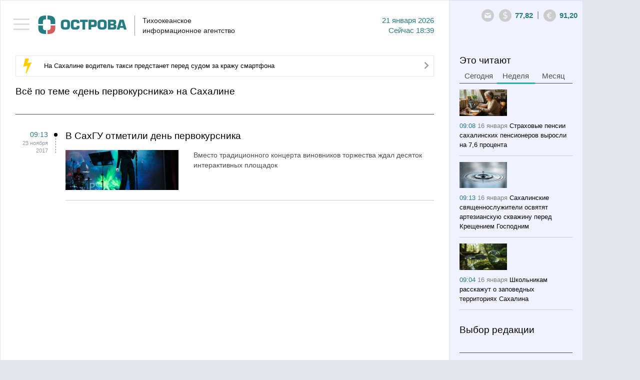

--- FILE ---
content_type: text/html; charset=utf-8
request_url: https://tia-ostrova.ru/news/tag/1390/
body_size: 9478
content:

<!DOCTYPE html>

<html lang="en">



<head>



	<meta charset="utf-8" />



	<title itemprop="name">Материалы на тему: день первокурсника - Сахалин</title>

	<meta itemprop="description" content="" name="description" />

	<meta content="" name="keywords" />

	
	<link rel="shortcut icon" href="/img/favicon/favicon.ico" type="image/x-icon" />

	<link rel="icon" href="/img/favicon/favicon.ico" type="image/x-icon">

	<link rel="apple-touch-icon" sizes="57x57" href="/img/favicon/apple-icon-57x57.png">

	<link rel="apple-touch-icon" sizes="60x60" href="/img/favicon/apple-icon-60x60.png">

	<link rel="apple-touch-icon" sizes="72x72" href="/img/favicon/apple-icon-72x72.png">

	<link rel="apple-touch-icon" sizes="76x76" href="/img/favicon/apple-icon-76x76.png">

	<link rel="apple-touch-icon" sizes="114x114" href="/img/favicon/apple-icon-114x114.png">

	<link rel="apple-touch-icon" sizes="120x120" href="/img/favicon/apple-icon-120x120.png">

	<link rel="apple-touch-icon" sizes="144x144" href="/img/favicon/apple-icon-144x144.png">

	<link rel="apple-touch-icon" sizes="152x152" href="/img/favicon/apple-icon-152x152.png">

	<link rel="apple-touch-icon" sizes="180x180" href="/img/favicon/apple-icon-180x180.png">

	<link rel="icon" type="image/png" sizes="192x192"  href="/img/favicon/android-icon-192x192.png">

	<link rel="icon" type="image/png" sizes="32x32" href="/img/favicon/favicon-32x32.png">

	<link rel="icon" type="image/png" sizes="96x96" href="/img/favicon/favicon-96x96.png">

	<link rel="icon" type="image/png" sizes="16x16" href="/img/favicon/favicon-16x16.png">

	<link rel="manifest" href="/img/favicon/manifest.json">
	<link rel="alternate" type="application/rss+xml" title="Новости Сахалина и Курил в RSS" href="/rss.php" />
	<meta name="msapplication-TileColor" content="#ffffff">
	<meta name="msapplication-TileImage" content="/img/favicon/ms-icon-144x144.png">
	<meta name="theme-color" content="#ffffff">
	<meta http-equiv="X-UA-Compatible" content="IE=edge" />
	<meta name="viewport" content="width=device-width, initial-scale=1, maximum-scale=1" />
	<link rel="stylesheet" href="/libs/bootstrap/css/bootstrap.min.css" />
	<link rel="stylesheet" href="/libs/font-awesome/css/font-awesome.min.css" />
	<link type="text/css" rel="stylesheet" href="/libs/light-slider/css/lightslider.css" />
	<link rel="stylesheet"  href="/libs/light-gallery/css/lightgallery.css"/>

	<link rel="stylesheet" href="/libs/pagination/simplePagination.css">

	<link rel="stylesheet" href="/css/main.css" />

	<link rel="stylesheet" href="/css/media.css" />

	<script src='https://www.google.com/recaptcha/api.js'></script>
<script charset="UTF-8" src="//web.webpushs.com/js/push/8616e3a921be25c4a011f85b956ebfce_1.js" async></script>
<!-- script data-ad-client="ca-pub-0836765022082730" async src="https://pagead2.googlesyndication.com/pagead/js/adsbygoogle.js"></script -->
</head>

<body>


<nav id="menu" class="slideout-menu">

	<header>

		<ul class="menu">

			<li data-id="0" ><a href="/">Главная</a></li>

			
				<li data-id="4" ><a href="/news/politika/">Политика</a></li>

			
				<li data-id="5" ><a href="/news/zakon/">Закон</a></li>

			
				<li data-id="6" ><a href="/news/ekonomika/">Экономика</a></li>

			
				<li data-id="7" ><a href="/news/proisshestviya/">Происшествия</a></li>

			
				<li data-id="8" ><a href="/news/obschestvo/">Общество</a></li>

			
				<li data-id="14" ><a href="/news/kul-tura/">Культура</a></li>

			
				<li data-id="15" ><a href="/news/sport/">Спорт</a></li>

			
				<li data-id="16" ><a href="/news/interv-yu/">Интервью</a></li>

			
				<li data-id="20" ><a href="/news/articles/">Статьи</a></li>

			
			<li class="delimiter"></li>

			
				<li class="other "><a href="/vybor-redakcii/">Выбор редакции</a></li>

			
				<li class="other "><a href="/photoreportagi/">Фоторепортажи</a></li>

			
				<li class="other "><a href="/myislandsmyfuture/">Мои острова - моё будущее</a></li>

			
				<li class="other "><a href="/analitika/">Аналитика</a></li>

			
									<li class="other "><a href="/interview/">Опросы</a></li>


			<li class="delimiter"></li>

			
			<li class="other "><a href="/arhive/">Архив</a></li>

		</ul>

		
		<form id="searchForm" method="post" action="/poisk/">

			<div class="form-group">

				<input type="text" name="search" class="form-control search" placeholder="Поиск">

				<button type="submit" class="btn btn-search"><i class="icon-14"></i></button>

			</div>

		</form>

	</header>

</nav>



<main id="panel" class="panel slideout-panel ">

    <header class="panel-header">

		<button class="btn-hamburger js-slideout-toggle"><span></span></button>

		<div class="container">

			<div class="row">
				<div class="left">
<!-- center>
<a href="http://ski-gv.ru/"><img src="/images/banner/gv.jpg"></a><br><br>
<a href="http://tourism.sakhalin.gov.ru/"><img src="/images/banner/kurily2018-2.gif"></center></a><br -->



					<a class="logo" href="/"><img src="/img/logo.png" alt="Тихоокеанское 
информационное агентство"/></a>

					<div class="name">Тихоокеанское <br/>информационное агентство</div>

					<div class="date">21  Января 2026<br/><span class='today'>Сейчас</span> 18:39</div>

					<div class="clearfix"></div>

				</div>

				<div class="right">

					<div>

						<div class="icons-shares">

							<ul class="row soc">

								<li><a target="_blank" rel="nofollow" href="#"><i class="icon-6"></i></a></li>

								<li><a target="_blank" rel="nofollow" href="#"><i class="icon-7"></i></a></li>

								<li><a target="_blank" rel="nofollow" href="#"><i class="icon-8"></i></a></li>

								<li><a target="_blank" rel="nofollow" href="#"><i class="icon-9"></i></a></li>

								<li><a target="_blank" rel="nofollow" href="#"><i class="icon-10"></i></a></li>

								<li><a target="_blank" rel="nofollow" href="#"><i class="icon-11"></i></a></li>

								<li><a target="_blank" rel="nofollow" href="#"><i class="icon-12"></i></a></li>

								<li><a target="_blank" rel="nofollow" href="#"><i class="icon-13"></i></a></li>

							</ul>

						</div>

						<a style=" display: none; " class="ico ico-shares" href="#"><i class="icon-1"></i></a><a class="ico" rel="nofollow" href="mailto:redactor@tia-ostrova.ru"><i class="icon-2"></i></a>

						<!-- div class="dropdown">

							<a class="dropdown-toggle" data-toggle="dropdown" href="#">RU <span class="caret"></span></a>

							<ul class="dropdown-menu" role="menu" aria-labelledby="dLabel">

								<li class="active"><a tabindex="-1" href="/news/tag/1390/">RU</a></li>

								<li ><a tabindex="-1" href="/news/tag/1390/?lang=_eng">EN</a></li>

								<li ><a tabindex="-1" href="/news/tag/1390/?lang=_kor">KR</a></li>

							</ul>

						</div -->

					<!-- /div>

					<div --><span class="ico"><i class="icon-3"></i></span><span class="text" id="val-usd">77,82</span><span class="del">|</span><span class="ico"><i class="icon-4"></i></span><span class="text" id="val-eur">91,20</span><!-- span class="del">|</span><span class="ico"><i class="icon-5"></i></span><span class="text" id="val-oil">66,91</span --></div>

				</div>

			</div>

		</div>

    </header>
<article>
	<meta itemprop="identifier" content="1390">





<section class="box">


	<div class="container">


		<div class="row">


			<div class="left">


				<!--chached 21.01.2026 17:53:10--><div class="box-molniy"><i class="icon-15"></i><span><a href="/news/proisshestviya/198462/">На Сахалине водитель такси предстанет перед судом за кражу смартфона</a></span><a href="/news/proisshestviya/198462/"><i class="icon-20"></i></a></div>

                

				
				<h3 >Всё по теме &laquo;день первокурсника&raquo; на Сахалине					
				</h3>
				<hr class="sm">

				<form id="formFilter">

					<input type="hidden" name="page" id="page" value="0">

					<input type="hidden" name="lang" value="_rus">

					<input type="hidden" name="id_tags" value="1390">

					

					<input type="hidden" name="cur_lang_url" value="">

					<input type="hidden" name="url" id="url" value="/core/load_news.php">

					<input type="hidden" name="limit" value="10">

					<input type="hidden" name="status_r" value="">

					

					
						<input type="hidden" name="id_category" value="">

					
				</form>

				<div>

					<ul class="news-main" id="load-data"></ul>

				</div>

				<div id="load-img" class="text-center"><img src="/img/loading.gif" width="60" alt=""/></div>

				<div id="download" class="download"><a href="javascript: load_Data();"><i class="fa fa-spinner"></i> Загрузить еще</a></div>

				<div class="clearfix"></div>

			</div>

			<!--chached 21.01.2026 17:53:10--><div class="right"><div id="block-fixed"><div class="row"><div class="col-6"><h3 class="m_b_6">Это читают</h3><ul class="nav nav-tabs"><li><a href="#tab-today" data-toggle="tab">Сегодня</a></li><li class="active"><a href="#tab-week" data-toggle="tab">Неделя</a></li><li><a href="#tab-month" data-toggle="tab">Месяц</a></li></ul><div class="tab-content"><div class="tab-pane fade" id="tab-today"><ul class="news-sm"><li><img src="/images/news/s6e4c07e75c03.jpg" alt="Собственники квартир в Южно-Сахалинске вводят доплату за уборку парковок" title="Собственники квартир в Южно-Сахалинске вводят доплату за уборку парковок"/><br/><span class="date">10:36 <span>Сегодня</span></span> <a href="/news/obschestvo/198448/">Собственники квартир в Южно-Сахалинске вводят доплату за уборку парковок</a></li><li><img src="/images/news/sb20af836c0b2.jpg" alt="На Сахалине менеджер навигационного сервиса присвоил 300 тысяч" title="На Сахалине менеджер навигационного сервиса присвоил 300 тысяч"/><br/><span class="date">09:16 <span>Сегодня</span></span> <a href="/news/proisshestviya/198446/">На Сахалине менеджер навигационного сервиса присвоил 300 тысяч</a></li><li><img src="/images/news/sd4aea3db4366.jpg" alt="На Сахалине стационарные камеры зафиксировали почти полторы тысячи нарушений ПДД за сутки" title="На Сахалине стационарные камеры зафиксировали почти полторы тысячи нарушений ПДД за сутки"/><br/><span class="date">09:01 <span>Сегодня</span></span> <a href="/news/proisshestviya/198445/">На Сахалине стационарные камеры зафиксировали почти полторы тысячи нарушений ПДД за сутки</a></li><li><img src="/images/news/s8bcd2a8be1d3.jpg" alt="Сахалинский краевед расскажет об исследовании родословной" title="Сахалинский краевед расскажет об исследовании родословной"/><br/><span class="date">10:41 <span>Сегодня</span></span> <a href="/news/obschestvo/198449/">Сахалинский краевед расскажет об исследовании родословной</a></li></ul></div><div class="tab-pane fade in active" id="tab-week"><ul class="news-sm"><li><img src="/images/news/s7a6506243805.png" alt="Страховые пенсии сахалинских пенсионеров выросли на 7,6 процента" title="Страховые пенсии сахалинских пенсионеров выросли на 7,6 процента"/><br/><span class="date">09:08 <span>16 Января</span></span> <a href="/news/obschestvo/198377/">Страховые пенсии сахалинских пенсионеров выросли на 7,6 процента</a></li><li><img src="/images/news/sa58805d294b7.png" alt="Сахалинские священнослужители освятят артезианскую скважину перед Крещением Господним" title="Сахалинские священнослужители освятят артезианскую скважину перед Крещением Господним"/><br/><span class="date">09:13 <span>16 Января</span></span> <a href="/news/obschestvo/198378/">Сахалинские священнослужители освятят артезианскую скважину перед Крещением Господним</a></li><li><img src="/images/news/s9f16a2c25a6e.jpg" alt="Школьникам расскажут о заповедных территориях Сахалина" title="Школьникам расскажут о заповедных территориях Сахалина"/><br/><span class="date">09:04 <span>16 Января</span></span> <a href="/news/kul-tura/198376/">Школьникам расскажут о заповедных территориях Сахалина</a></li><li><img src="/images/news/sdd8b39d5c0e6.jpg" alt="Суд взыскал с муниципального учреждения Курильского района 84 тысячи рублей в пользу работника" title="Суд взыскал с муниципального учреждения Курильского района 84 тысячи рублей в пользу работника"/><br/><span class="date">12:51 <span>16 Января</span></span> <a href="/news/proisshestviya/198387/">Суд взыскал с муниципального учреждения Курильского района 84 тысячи рублей в пользу работника</a></li></ul></div><div class="tab-pane fade" id="tab-month"><ul class="news-sm"><li><img src="/images/news/s7125de3cfded.jpg" alt="В Южно-Сахалинске подвели итоги года в сфере образования" title="В Южно-Сахалинске подвели итоги года в сфере образования"/><br/><span class="date">12:27 <span>30 Декабря</span></span> <a href="/news/obschestvo/198284/">В Южно-Сахалинске подвели итоги года в сфере образования</a></li><li><img src="/images/news/s0e7e3ca59c6b.jpg" alt="Судебные приставы выдворили с Сахалина группу нелегальных мигрантов" title="Судебные приставы выдворили с Сахалина группу нелегальных мигрантов"/><br/><span class="date">15:38 <span>29 Декабря</span></span> <a href="/news/proisshestviya/198272/">Судебные приставы выдворили с Сахалина группу нелегальных мигрантов</a></li><li><img src="/images/news/s56252678faf9.jpg" alt="С декабря увеличен повышающий коэффициент за отсутствие индивидуальных приборов учета воды" title="С декабря увеличен повышающий коэффициент за отсутствие индивидуальных приборов учета воды"/><br/><span class="date">09:57 <span>30 Декабря</span></span> <a href="/news/proisshestviya/198280/">С декабря увеличен повышающий коэффициент за отсутствие индивидуальных приборов учета воды</a></li><li><img src="/images/news/scd340f3bec38.jpg" alt="Все городские и коммунальные службы Южно-Сахалинска будут работать в режиме повышенной готовности" title="Все городские и коммунальные службы Южно-Сахалинска будут работать в режиме повышенной готовности"/><br/><span class="date">13:50 <span>30 Декабря</span></span> <a href="/news/proisshestviya/198289/">Все городские и коммунальные службы Южно-Сахалинска будут работать в режиме повышенной готовности</a></li></ul></div></div></div><div class="col-6"><h3>Выбор редакции</h3><hr class="sm"/><ul class="news-sm"><li><span class="date">10:41 <span>Сегодня</span></span> <a href="/news/obschestvo/198449/">Сахалинский краевед расскажет об исследовании родословной</a></li><li><span class="date">15:40 <span>Вчера</span></span> <a href="/news/sport/198440/">На Сахалине завершилось первенство области по сноуборду</a></li><li><span class="date">09:21 <span>Вчера</span></span> <a href="/news/obschestvo/198422/">Сахалинская библиотека собирает волонтеров для планирования добрых дел</a></li><li><span class="date">11:30 <span>19 Января</span></span> <a href="/news/kul-tura/198406/">В Южно-Сахалинске состоится концерт аутентичной русской музыки</a></li></ul></div><div class="clearfix"></div><!-- временно закомментированные фоторепортажи <div class="col-12"><h3 class="m_b_10">Фоторепортажи</h3><hr class="sm"/><ul class="row foto-sm"></ul></div>конец --><div class="col-12"><h3 class="m_b_10">Мои острова - моё будущее</h3><hr class="sm"/><ul class="news-sm"><li><img src="/images/useful/s22b369b2ae16.jpg" alt="Студентка Алина Нурланова: На Сахалине есть все, чтобы строить здесь свое будущее" title="Студентка Алина Нурланова: На Сахалине есть все, чтобы строить здесь свое будущее"/><br/><span class="date">09:25 <span>29 Ноября</span></span> <a href="/myislandsmyfuture/24/">Студентка Алина Нурланова: На Сахалине есть все, чтобы строить здесь свое будущее</a></li><li><img src="/images/useful/se11e3e81ee3b.jpg" alt="Скалолаз Александр Назин: На вершине чувствуешь себя свободным" title="Скалолаз Александр Назин: На вершине чувствуешь себя свободным"/><br/><span class="date">21:00 <span>25 Ноября</span></span> <a href="/myislandsmyfuture/23/">Скалолаз Александр Назин: На вершине чувствуешь себя свободным</a></li><li><img src="/images/useful/sf8ce054e6b70.jpg" alt="Художница Марина Пузик: Хочу сделать Сахалин красивее" title="Художница Марина Пузик: Хочу сделать Сахалин красивее"/><br/><span class="date">11:10 <span>15 Ноября</span></span> <a href="/myislandsmyfuture/22/">Художница Марина Пузик: Хочу сделать Сахалин красивее</a></li><li><img src="/images/useful/s1e70d9a9eff3.jpg" alt="Сооснователь фотомастерской Александр Гайворон: Никто не покажет Сахалин лучше сахалинца" title="Сооснователь фотомастерской Александр Гайворон: Никто не покажет Сахалин лучше сахалинца"/><br/><span class="date">21:29 <span>8 Ноября</span></span> <a href="/myislandsmyfuture/21/">Сооснователь фотомастерской Александр Гайворон: Никто не покажет Сахалин лучше сахалинца</a></li></ul><!-- a href="http://sakhalin.rosautoprokat.ru"><img class="banner" src="/images/reklama/c7eab71c8637.jpg" alt="Реклама 1" title="Реклама 1"/></a --></div><div class="col-6"><a href="http://www.tia-ostrova.ru/"><img class="banner" src="/images/reklama/73f454e3aae6.jpg" alt="Реклама 2" title="Реклама 2"/></a><h3 class="m_b_10">Аналитика</h3><hr class="sm"/><ul class="news-sm"><li><img src="/images/analitic/s3be11f9a3cc6.jpg" alt="Товарищ Си – о человеческом капитале" title="Товарищ Си – о человеческом капитале"/><br/><span class="date">18:12 <span>21 Ноября</span></span> <a href="/analitika/47/">Товарищ Си – о человеческом капитале</a></li><li><img src="/images/analitic/s9e3a9eff7b1d.jpg" alt="Безопасно ли подключаться к открытой сети Wi-Fi?" title="Безопасно ли подключаться к открытой сети Wi-Fi?"/><br/><span class="date">09:37 <span>12 Июля</span></span> <a href="/analitika/46/">Безопасно ли подключаться к открытой сети Wi-Fi?</a></li><li><img src="/images/analitic/sf4b6f983a4fa.jpg" alt="Мэрия Южно-Сахалинска заявила, что при развитии застроенных территорий прежде всего учитываются интересы людей " title="Мэрия Южно-Сахалинска заявила, что при развитии застроенных территорий прежде всего учитываются интересы людей "/><br/><span class="date">12:05 <span>14 Мая</span></span> <a href="/analitika/45/">Мэрия Южно-Сахалинска заявила, что при развитии застроенных территорий прежде всего учитываются интересы людей </a></li><li><img src="/images/analitic/s2aa64d8c6fd9.jpg" alt="На Сахалине пройдет климатическая неделя" title="На Сахалине пройдет климатическая неделя"/><br/><span class="date">11:59 <span>13 Мая</span></span> <a href="/analitika/44/">На Сахалине пройдет климатическая неделя</a></li></ul></div><div class="clearfix"></div><div class="col-12"><h3 class="m_b_10">Опрос</h3><hr class="sm"/><p class="quest">Какой губернатор Сахалинской области, по-вашему, лучше всего управлял ей?</p><form id="questForm" method="POST" action="/interview/38/"><div class="form-group m_b_6"><input type="radio" id="quest_1" name="quest" value="126" class="radio"><label for="quest_1">Валентин Федоров</label></div><div class="form-group m_b_6"><input type="radio" id="quest_2" name="quest" value="127" class="radio"><label for="quest_2">Евгений Краснояров</label></div><div class="form-group m_b_6"><input type="radio" id="quest_3" name="quest" value="128" class="radio"><label for="quest_3">Игорь Фархутдинов</label></div><div class="form-group m_b_6"><input type="radio" id="quest_4" name="quest" value="129" class="radio"><label for="quest_4">Иван Малахов</label></div><div class="form-group m_b_6"><input type="radio" id="quest_5" name="quest" value="130" class="radio"><label for="quest_5">Александр Хорошавин</label></div><div class="form-group m_b_6"><input type="radio" id="quest_6" name="quest" value="131" class="radio"><label for="quest_6">Олег Кожемяко</label></div><div class="form-group m_b_6"><input type="radio" id="quest_7" name="quest" value="132" class="radio"><label for="quest_7">Валерий Лимаренко</label></div><div class="form-group m_t_20"><button class="btn btn-main" type="submit">Голосовать</button></div></form></div></div></div></div>
		</div>

	</div>

</section>

<script>

	Share = {

		vkontakte: function(purl, ptitle, pimg, text) {

			url  = 'http://vkontakte.ru/share.php?';

			url += 'url='          + encodeURIComponent(purl);

			url += '&title='       + encodeURIComponent(ptitle);

			url += '&description=' + encodeURIComponent(text);

			url += '&image='       + encodeURIComponent(pimg);

			url += '&noparse=true';

			Share.popup(url);

		},

		facebook: function(purl, ptitle, pimg, text) {

			url  = 'http://www.facebook.com/sharer.php?s=100';

			url += '&p[title]='     + encodeURIComponent(ptitle);

			url += '&p[summary]='   + encodeURIComponent(text);

			url += '&p[url]='       + encodeURIComponent(purl);

			url += '&p[images][0]=' + encodeURIComponent(pimg);

			Share.popup(url);

		},

		twitter: function(purl, ptitle) {

			url  = 'http://twitter.com/share?';

			url += 'text='      + encodeURIComponent(ptitle);

			url += '&url='      + encodeURIComponent(purl);

			url += '&counturl=' + encodeURIComponent(purl);

			Share.popup(url);

		},

		ok: function(purl, ptitle) {

			url  = 'http://www.ok.ru/dk?st.cmd=addShare&st.s=1';

			url += '&st.comments='      + encodeURIComponent(ptitle);

			url += '&st._surl='      + encodeURIComponent(purl);

			Share.popup(url);

		},

		popup: function(url) {

			window.open(url,'','toolbar=0,status=0,width=626,height=436');

		}

	};

</script>
</article>
	
	<footer class="panel-footer">
		<div class="container">
			<div class="p-left">
				<div class="item">
					<ul class="row">
											<li "><a href="/reklama/">Реклама</a></li>
											<li "><a href="/o-kompanii/">О компании</a></li>
											<li><a href="/arhive">АРХИВ НОВОСТЕЙ</a></li>
					</ul>
					<!-- <a class="add-yandex" target="_blank" rel="nofollow" href="http://www.yandex.ru/?add=165363&amp;from=promocode">Добавить в Яндекс</a> -->
					<ul hidden class="row soc">
						<li><a target="_blank" rel="nofollow" href="#"><i class="icon-6"></i></a></li>
						<li><a target="_blank" rel="nofollow" href="#"><i class="icon-7"></i></a></li>
						<li><a target="_blank" rel="nofollow" href="#"><i class="icon-8"></i></a></li>
						<li><a target="_blank" rel="nofollow" href="#"><i class="icon-9"></i></a></li>
						<li><a target="_blank" rel="nofollow" href="#"><i class="icon-10"></i></a></li>
						<li><a target="_blank" rel="nofollow" href="#"><i class="icon-11"></i></a></li>
						<li><a target="_blank" rel="nofollow" href="#"><i class="icon-12"></i></a></li>
						<li><a target="_blank" rel="nofollow" href="#"><i class="icon-13"></i></a></li>
					</ul>
					<div class="clearfix"></div>
				</div>
				<div class="item"><p>&copy; 2001 - 2025 ТИА &laquo;ОСТРОВА&raquo;. Редакция: <a href="mailto:redaktor@tia-ostrova.ru">redaktor@tia-ostrova.ru</a>. <strong><span style="font-size: 8pt;">18+</span></strong></p>
<p>На сайте распространяется продукция Тихоокеанского информационного агентства "Острова".</p>
<p>Свидетельство ИА № 15-0239 от 10.08.2001 г. || <a href="/news.php">Полный архив новостей Сахалинской области с 2001 года</a></p>
<p>При полном или частичном использовании материалов гиперссылка на ТИА "Острова" обязательна.</p>
<p>Реклама, информационное сотрудничество: <strong>(4242) 44-28-14.</strong></p></div>
			</div>
			<div class="p-right">

<!-- Yandex.Metrika informer -->
<a href="https://metrika.yandex.ru/stat/?id=25636595&amp;from=informer"
target="_blank" rel="nofollow"><img src="https://informer.yandex.ru/informer/25636595/3_1_FFFFFFFF_EFEFEFFF_0_pageviews"
style="width:88px; height:31px; border:0;" alt="Яндекс.Метрика" title="Яндекс.Метрика: данные за сегодня (просмотры, визиты и уникальные посетители)" class="ym-advanced-informer" data-cid="25636595" data-lang="ru" /></a>
<!-- /Yandex.Metrika informer -->

<!-- Yandex.Metrika counter -->
<script type="text/javascript" >
   (function(m,e,t,r,i,k,a){m[i]=m[i]||function(){(m[i].a=m[i].a||[]).push(arguments)};
   m[i].l=1*new Date();k=e.createElement(t),a=e.getElementsByTagName(t)[0],k.async=1,k.src=r,a.parentNode.insertBefore(k,a)})
   (window, document, "script", "https://mc.yandex.ru/metrika/tag.js", "ym");

   ym(25636595, "init", {
        clickmap:true,
        trackLinks:true,
        accurateTrackBounce:true,
        webvisor:true
   });
</script>
<noscript><div><img src="https://mc.yandex.ru/watch/25636595" style="position:absolute; left:-9999px;" alt="" /></div></noscript>
<!-- /Yandex.Metrika counter -->
				<!--LiveInternet counter--><script type="text/javascript"><!--
document.write("<a href='http://www.liveinternet.ru/click' "+
"target=_blank><img src='//counter.yadro.ru/hit?t14.13;r"+
escape(document.referrer)+((typeof(screen)=="undefined")?"":
";s"+screen.width+"*"+screen.height+"*"+(screen.colorDepth?
screen.colorDepth:screen.pixelDepth))+";u"+escape(document.URL)+
";"+Math.random()+
"' alt='' title='LiveInternet: показано число просмотров за 24"+
" часа, посетителей за 24 часа и за сегодня' "+
"border='0' width='0' height='0'><\/a>")
//--></script>

<!--/LiveInternet-->
				<br/>
				<div class="wbest">разработано <a href="http://wbest.ru?utm_source=site-client&utm_medium=banner&utm_campaign=wbest&utm_content=tia-ostrova" target="_blank" rel="nofollow"><div class="img"></div></a></div>
			</div>
			<div class="clearfix"></div>
		</div>
    </footer>
</main>
<div id="toTop"><i class="fa fa-angle-up"></i></div>



	
	<div class="modal fade" id="myModalMail" tabindex="-1" role="dialog" aria-labelledby="myModalLabel" aria-hidden="true">
	  <div class="modal-dialog">
		<div class="modal-content">
			<button type="button" class="close modal-close" data-dismiss="modal" aria-hidden="true">×</button>
			<div class="modal-header">
				<h3>Подписка на рассылку</h3> <span class="slesh">/</span>
				<button type="button" class="close" data-dismiss="modal" aria-hidden="true">Закрыть окно</button>
				<div class="clearfix"></div>
			</div>
			<div class="modal-body">
				<form id="mailForm" class="form">
					<input type="hidden" name="reply" value="Ваша подписка успешно оформлена.">
					<input type="hidden" name="theme" value="Подписка на новости.">					
					<div class="form-group">
						<input type="email" name="email" value="" autocomplete="on" placeholder="Email" class="form-control" required="required">
					</div>
					<!--<div class="form-group podpis-group">
						<input type="checkbox" id="podpis_1" name="podpis_1" value="Главные новости дня Ежедневно в" class="checkbox"><label for="podpis_1">Главные новости дня</label>
						<span>Ежедневно в</span><input type="text" name="podpis_1_time" value="" placeholder="09:00" class="form-control time-control mask-time">
					</div>
					<div class="form-group podpis-group">
						<input type="checkbox" id="podpis_2" name="podpis_2" value="Главные новости недели Еженедельно в пятницу" class="checkbox"><label for="podpis_2">Главные новости недели</label>
						<span>Еженедельно в пятницу</span>
					</div>-->
					<div class="accordion" id="accordion2">
					  <div class="accordion-group">
						<div class="accordion-heading">
						  <a class="accordion-toggle" data-toggle="collapse" data-parent="#accordion2" href="#collapseOne">Пользовательское соглашение <i class="fa fa-caret-up"></i></a>
						</div>
						<div id="collapseOne" class="accordion-body collapse in">
						  <div class="accordion-inner"><p>Пользователь согласен на получение информационных сообщений, связанных с сайтом и/или тематикой сайта, персонализированных сообщений и/или рекламы, которые могут направляться по адресу электронной почты, указанному пользователем при регистрации на сайте.</p>

<p>Пользователь вправе в любое время и по любой причине отказаться от получения информационных сообщений путем нажатия на ссылку, содержащуюся в каждом информационном сообщении.</p></div>
						</div>
					  </div>
					</div>
					<div class="form-group check-group">
						<input type="checkbox" checked="" id="check_0" name="check_0" value="1" class="checkbox"><label for="check_0">Я согласен (а)</label>
					</div>
					<br/>
					<div class="form-group">
						<button type="submit" class="btn btn-main">Подписаться</button>
					</div>
				</form>
			</div>
		</div>
	  </div>
	</div>
	
	<div class="modal fade" id="myModalLogin" tabindex="-1" role="dialog" aria-labelledby="myModalLabel" aria-hidden="true">
	  <div class="modal-dialog">
		<div class="modal-content" id="avtorization">
			<div class="modal-header">
				<h3>Авторизация</h3> <span class="slesh">/</span> <a href="javascript:void(0);" onClick="$('#lostpass').hide();$('#avtorization').hide();$('#registration').show();">Зарегистрироваться</a> <span class="slesh m_l_10">/</span>
				<button type="button" class="close" data-dismiss="modal" aria-hidden="true">Закрыть окно</button>
				<div class="clearfix"></div>
			</div>
			<div class="modal-body">
				<form id="loginForm" class="form">	
					<input type="hidden" name="lang" value="_rus">
					<div class="form-group">
						<input type="text" name="login" value="" autocomplete="on" placeholder="Логин" class="form-control" required="required">
					</div>
					<div class="form-group">
						<input type="password" name="pass" value="" autocomplete="on" placeholder="Пароль" class="form-control" required="required">
					</div>
					<div class="form-group m_w_280 text-right">
						<a href="javascript:void(0);" onClick="$('#lostpass').show();$('#avtorization').hide();$('#registration').hide();">Забыли пароль?</a>
					</div>
					<br/>
					<div class="form-group">
						<button type="submit" class="btn btn-main">Войти</button>
					</div>
				</form>
			</div>
		</div>
		<div class="modal-content" id="registration" style="display:none;">
			<div class="modal-header">
				<h3>Регистрация</h3> <span class="slesh">/</span> <a href="javascript:void(0);" onClick="$('#lostpass').hide();$('#avtorization').show();$('#registration').hide();">Авторизоваться</a> <span class="slesh m_l_10">/</span>
				<button type="button" class="close" data-dismiss="modal" aria-hidden="true">Закрыть окно</button>
				<div class="clearfix"></div>
			</div>
			<div class="modal-body">
				<form id="regForm" class="form">
					<input type="hidden" name="lang" value="_rus">
					<div class="row m_w_600">
						<div class="col-sm-6">
							<div class="form-group">
								<input type="text" name="login" value="" autocomplete="on" placeholder="Логин" class="form-control" required="required">
							</div>
						</div>
						<div class="col-sm-6">
							<div class="form-group">
								<input type="text" name="name" value="" autocomplete="on" placeholder="Имя" class="form-control" required="required">
							</div>
						</div>
						<div class="col-sm-6">
							<div class="form-group">
								<input type="email" name="email" value="" autocomplete="on" placeholder="Email" class="form-control" required="required">
							</div>
						</div>
						<div class="col-sm-6">
							<div class="form-group">
								<input type="tel" name="tel" value="" autocomplete="on" placeholder="Телефон" class="form-control mask-tel" required="required">
							</div>
						</div>
						<div class="col-sm-6">
							<div class="form-group">
								<input type="password" name="pass" value="" autocomplete="on" placeholder="Пароль" class="form-control" required="required">
							</div>
						</div>
						<div class="col-sm-6">
							<div class="form-group">
								<input type="password" name="pass_check" value="" autocomplete="off" placeholder="Повторите пароль" class="form-control" required="required">
							</div>
						</div>
					</div>
					<br/>
					<div class="form-group">
						<button type="submit" class="btn btn-main">Зарегистрироваться</button>
					</div>
				</form>
			</div>
		</div>
		<div class="modal-content" id="lostpass" style="display:none;">
			<div class="modal-header">
				<h3>Восстановление пароля</h3> <span class="slesh">/</span> <a href="javascript:void(0);" onClick="$('#lostpass').hide();$('#avtorization').show();$('#registration').hide();">Авторизоваться</a> <span class="slesh m_l_10">/</span>
				<button type="button" class="close" data-dismiss="modal" aria-hidden="true">Закрыть окно</button>
				<div class="clearfix"></div>
			</div>
			<div class="modal-body">
				<form id="lostPassForm" class="form">
					<input type="hidden" name="lang" value="_rus">
					<div class="form-group">
						<input type="email" name="email" value="" autocomplete="on" placeholder="Email" class="form-control" required="required">
					</div><br/>
					<div class="form-group">
						<button type="submit" class="btn btn-main">Восстановить</button>
					</div>
				</form>
			</div>
		</div>
	  </div>
	</div>
	<div class="modal fade" id="myModalOpen" tabindex="-1" role="dialog" aria-labelledby="myModalLabel" aria-hidden="true">
	  <div class="modal-dialog">
		<div class="modal-content">
			<div class="modal-header">
				<h3>Редактировать отзыв</h3>
				<span class="slesh">/</span>
				<button type="button" class="close" data-dismiss="modal" aria-hidden="true">Закрыть окно</button>
			</div>
			<div class="modal-body">

			</div>
		</div>
	  </div>
	</div>
	
	<div class="modal fade" id="myModal" tabindex="-1" role="dialog" aria-labelledby="myModalLabel" aria-hidden="true">
	  <div class="modal-dialog">
		<div class="modal-content">
			<div class="modal-header">
				<button type="button" class="close" data-dismiss="modal" aria-hidden="true">×</button>
				<h3></h3>
			</div>
			<div class="modal-body">

			</div>
		</div>
	  </div>
	</div>
	<!--[if lt IE 9]>
		<script src="/libs/html5shiv/es5-shim.min.js"></script>
		<script src="/libs/html5shiv/html5shiv.min.js"></script>
		<script src="/libs/html5shiv/html5shiv-printshiv.min.js"></script>
		<script src="/libs/respond/respond.min.js"></script>
	<![endif]-->
	<script charset="UTF-8" src="//cdn.sendpulse.com/js/push/4c689e5cd02f87b751ba7bf0db75d131_0.js" async></script -->
	<script src="/libs/jquery/jquery-1.11.2.min.js"></script>
	<script src="/libs/modernizr/modernizr.js"></script>
	<script src="/libs/bootstrap/js/bootstrap.min.js"></script>
	<script src="/libs/waypoints/waypoints.min.js"></script>
	<script src="/libs/plugins-scroll/plugins-scroll.js"></script>
	<script src="/libs/light-slider/js/lightslider.js"></script>
	<script src="/libs/light-gallery/js/lightgallery.js"></script>
	<script src="/libs/light-gallery/js/lg-fullscreen.js"></script>
	<script src="/libs/light-gallery/js/lg-thumbnail.js"></script>
	<script src="/libs/slideout/slideout.js"></script>
	<script src="/libs/mask/jquery.mask.js"></script>
	<script src="/libs/pagination/hl-all.js"></script>
	<script src="/libs/pagination/jquery.simplePagination.js"></script>
	<script src="/js/common.js"></script>
	<script>
					load_Data();
							</script>
</body>
</html>


--- FILE ---
content_type: text/css
request_url: https://tia-ostrova.ru/libs/pagination/simplePagination.css
body_size: 552
content:
/**
* CSS themes for simplePagination.js
* Author: Flavius Matis - http://flaviusmatis.github.com/
* URL: https://github.com/flaviusmatis/simplePagination.js
*/

ul.simple-pagination {
	list-style: none;
}

.simple-pagination {
	display: table;
	overflow: hidden;
	padding: 5px 5px 5px 0;
	margin: 0 auto;
}

.simple-pagination ul {
	list-style: none;
	padding: 0;
	margin: 0;
}

.simple-pagination li {
	list-style: none;
	padding: 0;
	margin: 0;
	float: left;
}

/*------------------------------------*\
	Light Theme Styles
\*------------------------------------*/

.light-theme a, .light-theme span {
  position: relative;
  float: left;
  padding: 6px 12px;
  line-height: 1.42857143;
  font-size: 14pt;
  text-decoration: none;
  color: #333;
  background-color: #fff;
  margin-left: -1px;
}

.light-theme .prev {
  margin-left: 0;
  border-bottom-left-radius: 4px;
  border-top-left-radius: 4px;
}

.light-theme a:hover {
  color: #206c7f;
  background-color: transparent;
  border-color: transparent;
}

.light-theme .current {
  color: #666;
  background-color: transparent;
  border-color: transparent;
}

.light-theme .ellipse {
	background: none;
	border: none;
	border-radius: 0;
	box-shadow: none;
	font-weight: bold;
	cursor: default;
}



--- FILE ---
content_type: image/svg+xml
request_url: https://tia-ostrova.ru/img/24.svg
body_size: 1294
content:
<?xml version="1.0" encoding="UTF-8"?>
<!DOCTYPE svg PUBLIC "-//W3C//DTD SVG 1.1//EN" "http://www.w3.org/Graphics/SVG/1.1/DTD/svg11.dtd">
<!-- Creator: CorelDRAW X8 -->
<svg xmlns="http://www.w3.org/2000/svg" xml:space="preserve" width="31px" height="28px" version="1.1" shape-rendering="geometricPrecision" text-rendering="geometricPrecision" image-rendering="optimizeQuality" fill-rule="evenodd" clip-rule="evenodd"
viewBox="0 0 4815 4383"
 xmlns:xlink="http://www.w3.org/1999/xlink">
 <g id="Слой_x0020_1">
  <metadata id="CorelCorpID_0Corel-Layer"/>
  <path fill="#999999" fill-rule="nonzero" d="M999 3422c-351,0 -724,-224 -724,-639l0 -1173c0,-381 242,-648 589,-648l2105 0 -452 452c-55,53 -57,141 -3,194 52,55 140,57 194,3 1,-1 3,-3 3,-3l688 -688c53,-53 53,-140 0,-194l-688 -688c-55,-52 -142,-51 -194,3 -51,54 -51,138 0,191l454 453 -2106 0c-502,1 -865,390 -865,925l0 1173c0,512 439,914 999,914 76,0 137,-62 137,-138 0,-75 -61,-137 -137,-137zm2949 -2736c-76,0 -138,62 -138,138 0,76 62,138 138,138 382,0 593,217 593,611l0 1157c0,344 -185,692 -598,692l-1823 0 453 -453c52,-55 51,-142 -3,-194 -53,-51 -137,-51 -191,0l-688 688c-54,54 -54,140 0,194l688 688c55,52 142,51 194,-3 51,-53 51,-137 0,-191l-453 -454 1822 0c513,0 872,-398 872,-967l0 -1157c2,-547 -331,-887 -866,-887z"/>
 </g>
</svg>
